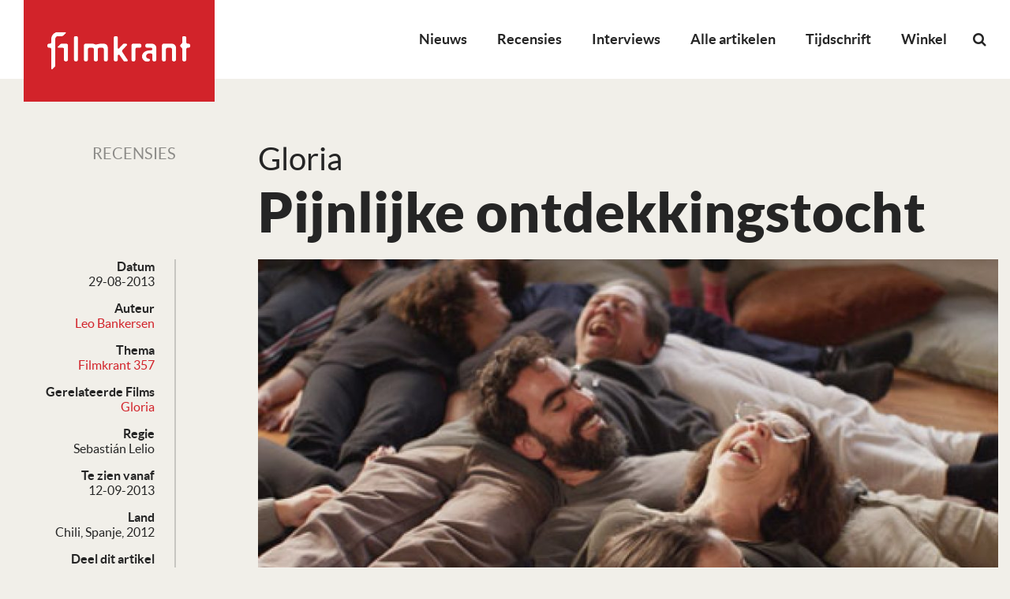

--- FILE ---
content_type: text/html; charset=utf-8
request_url: https://www.google.com/recaptcha/api2/aframe
body_size: 266
content:
<!DOCTYPE HTML><html><head><meta http-equiv="content-type" content="text/html; charset=UTF-8"></head><body><script nonce="GQv15eNPqHYeYxv0YdeK2g">/** Anti-fraud and anti-abuse applications only. See google.com/recaptcha */ try{var clients={'sodar':'https://pagead2.googlesyndication.com/pagead/sodar?'};window.addEventListener("message",function(a){try{if(a.source===window.parent){var b=JSON.parse(a.data);var c=clients[b['id']];if(c){var d=document.createElement('img');d.src=c+b['params']+'&rc='+(localStorage.getItem("rc::a")?sessionStorage.getItem("rc::b"):"");window.document.body.appendChild(d);sessionStorage.setItem("rc::e",parseInt(sessionStorage.getItem("rc::e")||0)+1);localStorage.setItem("rc::h",'1768808666564');}}}catch(b){}});window.parent.postMessage("_grecaptcha_ready", "*");}catch(b){}</script></body></html>